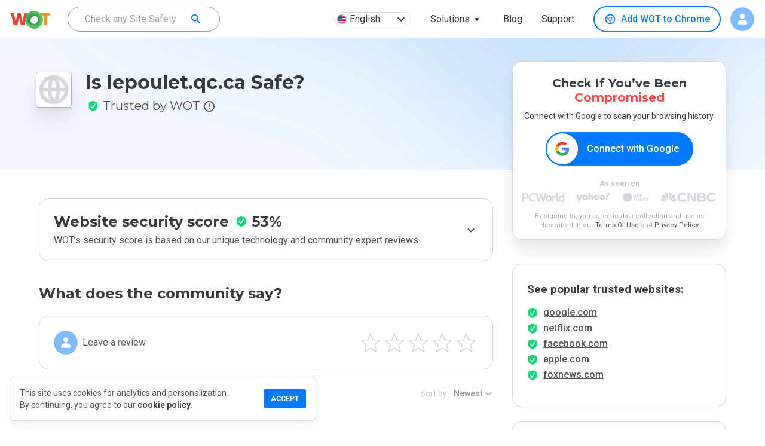

--- FILE ---
content_type: text/html; charset=utf-8
request_url: https://www.google.com/recaptcha/api2/anchor?ar=1&k=6Lcc1-krAAAAABhjg7Pe_RBytcJ83XMZ-RlIgf-i&co=aHR0cHM6Ly93d3cubXl3b3QuY29tOjQ0Mw..&hl=en&type=image&v=PoyoqOPhxBO7pBk68S4YbpHZ&theme=light&size=normal&badge=bottomright&anchor-ms=20000&execute-ms=30000&cb=7x1kwos61lum
body_size: 49481
content:
<!DOCTYPE HTML><html dir="ltr" lang="en"><head><meta http-equiv="Content-Type" content="text/html; charset=UTF-8">
<meta http-equiv="X-UA-Compatible" content="IE=edge">
<title>reCAPTCHA</title>
<style type="text/css">
/* cyrillic-ext */
@font-face {
  font-family: 'Roboto';
  font-style: normal;
  font-weight: 400;
  font-stretch: 100%;
  src: url(//fonts.gstatic.com/s/roboto/v48/KFO7CnqEu92Fr1ME7kSn66aGLdTylUAMa3GUBHMdazTgWw.woff2) format('woff2');
  unicode-range: U+0460-052F, U+1C80-1C8A, U+20B4, U+2DE0-2DFF, U+A640-A69F, U+FE2E-FE2F;
}
/* cyrillic */
@font-face {
  font-family: 'Roboto';
  font-style: normal;
  font-weight: 400;
  font-stretch: 100%;
  src: url(//fonts.gstatic.com/s/roboto/v48/KFO7CnqEu92Fr1ME7kSn66aGLdTylUAMa3iUBHMdazTgWw.woff2) format('woff2');
  unicode-range: U+0301, U+0400-045F, U+0490-0491, U+04B0-04B1, U+2116;
}
/* greek-ext */
@font-face {
  font-family: 'Roboto';
  font-style: normal;
  font-weight: 400;
  font-stretch: 100%;
  src: url(//fonts.gstatic.com/s/roboto/v48/KFO7CnqEu92Fr1ME7kSn66aGLdTylUAMa3CUBHMdazTgWw.woff2) format('woff2');
  unicode-range: U+1F00-1FFF;
}
/* greek */
@font-face {
  font-family: 'Roboto';
  font-style: normal;
  font-weight: 400;
  font-stretch: 100%;
  src: url(//fonts.gstatic.com/s/roboto/v48/KFO7CnqEu92Fr1ME7kSn66aGLdTylUAMa3-UBHMdazTgWw.woff2) format('woff2');
  unicode-range: U+0370-0377, U+037A-037F, U+0384-038A, U+038C, U+038E-03A1, U+03A3-03FF;
}
/* math */
@font-face {
  font-family: 'Roboto';
  font-style: normal;
  font-weight: 400;
  font-stretch: 100%;
  src: url(//fonts.gstatic.com/s/roboto/v48/KFO7CnqEu92Fr1ME7kSn66aGLdTylUAMawCUBHMdazTgWw.woff2) format('woff2');
  unicode-range: U+0302-0303, U+0305, U+0307-0308, U+0310, U+0312, U+0315, U+031A, U+0326-0327, U+032C, U+032F-0330, U+0332-0333, U+0338, U+033A, U+0346, U+034D, U+0391-03A1, U+03A3-03A9, U+03B1-03C9, U+03D1, U+03D5-03D6, U+03F0-03F1, U+03F4-03F5, U+2016-2017, U+2034-2038, U+203C, U+2040, U+2043, U+2047, U+2050, U+2057, U+205F, U+2070-2071, U+2074-208E, U+2090-209C, U+20D0-20DC, U+20E1, U+20E5-20EF, U+2100-2112, U+2114-2115, U+2117-2121, U+2123-214F, U+2190, U+2192, U+2194-21AE, U+21B0-21E5, U+21F1-21F2, U+21F4-2211, U+2213-2214, U+2216-22FF, U+2308-230B, U+2310, U+2319, U+231C-2321, U+2336-237A, U+237C, U+2395, U+239B-23B7, U+23D0, U+23DC-23E1, U+2474-2475, U+25AF, U+25B3, U+25B7, U+25BD, U+25C1, U+25CA, U+25CC, U+25FB, U+266D-266F, U+27C0-27FF, U+2900-2AFF, U+2B0E-2B11, U+2B30-2B4C, U+2BFE, U+3030, U+FF5B, U+FF5D, U+1D400-1D7FF, U+1EE00-1EEFF;
}
/* symbols */
@font-face {
  font-family: 'Roboto';
  font-style: normal;
  font-weight: 400;
  font-stretch: 100%;
  src: url(//fonts.gstatic.com/s/roboto/v48/KFO7CnqEu92Fr1ME7kSn66aGLdTylUAMaxKUBHMdazTgWw.woff2) format('woff2');
  unicode-range: U+0001-000C, U+000E-001F, U+007F-009F, U+20DD-20E0, U+20E2-20E4, U+2150-218F, U+2190, U+2192, U+2194-2199, U+21AF, U+21E6-21F0, U+21F3, U+2218-2219, U+2299, U+22C4-22C6, U+2300-243F, U+2440-244A, U+2460-24FF, U+25A0-27BF, U+2800-28FF, U+2921-2922, U+2981, U+29BF, U+29EB, U+2B00-2BFF, U+4DC0-4DFF, U+FFF9-FFFB, U+10140-1018E, U+10190-1019C, U+101A0, U+101D0-101FD, U+102E0-102FB, U+10E60-10E7E, U+1D2C0-1D2D3, U+1D2E0-1D37F, U+1F000-1F0FF, U+1F100-1F1AD, U+1F1E6-1F1FF, U+1F30D-1F30F, U+1F315, U+1F31C, U+1F31E, U+1F320-1F32C, U+1F336, U+1F378, U+1F37D, U+1F382, U+1F393-1F39F, U+1F3A7-1F3A8, U+1F3AC-1F3AF, U+1F3C2, U+1F3C4-1F3C6, U+1F3CA-1F3CE, U+1F3D4-1F3E0, U+1F3ED, U+1F3F1-1F3F3, U+1F3F5-1F3F7, U+1F408, U+1F415, U+1F41F, U+1F426, U+1F43F, U+1F441-1F442, U+1F444, U+1F446-1F449, U+1F44C-1F44E, U+1F453, U+1F46A, U+1F47D, U+1F4A3, U+1F4B0, U+1F4B3, U+1F4B9, U+1F4BB, U+1F4BF, U+1F4C8-1F4CB, U+1F4D6, U+1F4DA, U+1F4DF, U+1F4E3-1F4E6, U+1F4EA-1F4ED, U+1F4F7, U+1F4F9-1F4FB, U+1F4FD-1F4FE, U+1F503, U+1F507-1F50B, U+1F50D, U+1F512-1F513, U+1F53E-1F54A, U+1F54F-1F5FA, U+1F610, U+1F650-1F67F, U+1F687, U+1F68D, U+1F691, U+1F694, U+1F698, U+1F6AD, U+1F6B2, U+1F6B9-1F6BA, U+1F6BC, U+1F6C6-1F6CF, U+1F6D3-1F6D7, U+1F6E0-1F6EA, U+1F6F0-1F6F3, U+1F6F7-1F6FC, U+1F700-1F7FF, U+1F800-1F80B, U+1F810-1F847, U+1F850-1F859, U+1F860-1F887, U+1F890-1F8AD, U+1F8B0-1F8BB, U+1F8C0-1F8C1, U+1F900-1F90B, U+1F93B, U+1F946, U+1F984, U+1F996, U+1F9E9, U+1FA00-1FA6F, U+1FA70-1FA7C, U+1FA80-1FA89, U+1FA8F-1FAC6, U+1FACE-1FADC, U+1FADF-1FAE9, U+1FAF0-1FAF8, U+1FB00-1FBFF;
}
/* vietnamese */
@font-face {
  font-family: 'Roboto';
  font-style: normal;
  font-weight: 400;
  font-stretch: 100%;
  src: url(//fonts.gstatic.com/s/roboto/v48/KFO7CnqEu92Fr1ME7kSn66aGLdTylUAMa3OUBHMdazTgWw.woff2) format('woff2');
  unicode-range: U+0102-0103, U+0110-0111, U+0128-0129, U+0168-0169, U+01A0-01A1, U+01AF-01B0, U+0300-0301, U+0303-0304, U+0308-0309, U+0323, U+0329, U+1EA0-1EF9, U+20AB;
}
/* latin-ext */
@font-face {
  font-family: 'Roboto';
  font-style: normal;
  font-weight: 400;
  font-stretch: 100%;
  src: url(//fonts.gstatic.com/s/roboto/v48/KFO7CnqEu92Fr1ME7kSn66aGLdTylUAMa3KUBHMdazTgWw.woff2) format('woff2');
  unicode-range: U+0100-02BA, U+02BD-02C5, U+02C7-02CC, U+02CE-02D7, U+02DD-02FF, U+0304, U+0308, U+0329, U+1D00-1DBF, U+1E00-1E9F, U+1EF2-1EFF, U+2020, U+20A0-20AB, U+20AD-20C0, U+2113, U+2C60-2C7F, U+A720-A7FF;
}
/* latin */
@font-face {
  font-family: 'Roboto';
  font-style: normal;
  font-weight: 400;
  font-stretch: 100%;
  src: url(//fonts.gstatic.com/s/roboto/v48/KFO7CnqEu92Fr1ME7kSn66aGLdTylUAMa3yUBHMdazQ.woff2) format('woff2');
  unicode-range: U+0000-00FF, U+0131, U+0152-0153, U+02BB-02BC, U+02C6, U+02DA, U+02DC, U+0304, U+0308, U+0329, U+2000-206F, U+20AC, U+2122, U+2191, U+2193, U+2212, U+2215, U+FEFF, U+FFFD;
}
/* cyrillic-ext */
@font-face {
  font-family: 'Roboto';
  font-style: normal;
  font-weight: 500;
  font-stretch: 100%;
  src: url(//fonts.gstatic.com/s/roboto/v48/KFO7CnqEu92Fr1ME7kSn66aGLdTylUAMa3GUBHMdazTgWw.woff2) format('woff2');
  unicode-range: U+0460-052F, U+1C80-1C8A, U+20B4, U+2DE0-2DFF, U+A640-A69F, U+FE2E-FE2F;
}
/* cyrillic */
@font-face {
  font-family: 'Roboto';
  font-style: normal;
  font-weight: 500;
  font-stretch: 100%;
  src: url(//fonts.gstatic.com/s/roboto/v48/KFO7CnqEu92Fr1ME7kSn66aGLdTylUAMa3iUBHMdazTgWw.woff2) format('woff2');
  unicode-range: U+0301, U+0400-045F, U+0490-0491, U+04B0-04B1, U+2116;
}
/* greek-ext */
@font-face {
  font-family: 'Roboto';
  font-style: normal;
  font-weight: 500;
  font-stretch: 100%;
  src: url(//fonts.gstatic.com/s/roboto/v48/KFO7CnqEu92Fr1ME7kSn66aGLdTylUAMa3CUBHMdazTgWw.woff2) format('woff2');
  unicode-range: U+1F00-1FFF;
}
/* greek */
@font-face {
  font-family: 'Roboto';
  font-style: normal;
  font-weight: 500;
  font-stretch: 100%;
  src: url(//fonts.gstatic.com/s/roboto/v48/KFO7CnqEu92Fr1ME7kSn66aGLdTylUAMa3-UBHMdazTgWw.woff2) format('woff2');
  unicode-range: U+0370-0377, U+037A-037F, U+0384-038A, U+038C, U+038E-03A1, U+03A3-03FF;
}
/* math */
@font-face {
  font-family: 'Roboto';
  font-style: normal;
  font-weight: 500;
  font-stretch: 100%;
  src: url(//fonts.gstatic.com/s/roboto/v48/KFO7CnqEu92Fr1ME7kSn66aGLdTylUAMawCUBHMdazTgWw.woff2) format('woff2');
  unicode-range: U+0302-0303, U+0305, U+0307-0308, U+0310, U+0312, U+0315, U+031A, U+0326-0327, U+032C, U+032F-0330, U+0332-0333, U+0338, U+033A, U+0346, U+034D, U+0391-03A1, U+03A3-03A9, U+03B1-03C9, U+03D1, U+03D5-03D6, U+03F0-03F1, U+03F4-03F5, U+2016-2017, U+2034-2038, U+203C, U+2040, U+2043, U+2047, U+2050, U+2057, U+205F, U+2070-2071, U+2074-208E, U+2090-209C, U+20D0-20DC, U+20E1, U+20E5-20EF, U+2100-2112, U+2114-2115, U+2117-2121, U+2123-214F, U+2190, U+2192, U+2194-21AE, U+21B0-21E5, U+21F1-21F2, U+21F4-2211, U+2213-2214, U+2216-22FF, U+2308-230B, U+2310, U+2319, U+231C-2321, U+2336-237A, U+237C, U+2395, U+239B-23B7, U+23D0, U+23DC-23E1, U+2474-2475, U+25AF, U+25B3, U+25B7, U+25BD, U+25C1, U+25CA, U+25CC, U+25FB, U+266D-266F, U+27C0-27FF, U+2900-2AFF, U+2B0E-2B11, U+2B30-2B4C, U+2BFE, U+3030, U+FF5B, U+FF5D, U+1D400-1D7FF, U+1EE00-1EEFF;
}
/* symbols */
@font-face {
  font-family: 'Roboto';
  font-style: normal;
  font-weight: 500;
  font-stretch: 100%;
  src: url(//fonts.gstatic.com/s/roboto/v48/KFO7CnqEu92Fr1ME7kSn66aGLdTylUAMaxKUBHMdazTgWw.woff2) format('woff2');
  unicode-range: U+0001-000C, U+000E-001F, U+007F-009F, U+20DD-20E0, U+20E2-20E4, U+2150-218F, U+2190, U+2192, U+2194-2199, U+21AF, U+21E6-21F0, U+21F3, U+2218-2219, U+2299, U+22C4-22C6, U+2300-243F, U+2440-244A, U+2460-24FF, U+25A0-27BF, U+2800-28FF, U+2921-2922, U+2981, U+29BF, U+29EB, U+2B00-2BFF, U+4DC0-4DFF, U+FFF9-FFFB, U+10140-1018E, U+10190-1019C, U+101A0, U+101D0-101FD, U+102E0-102FB, U+10E60-10E7E, U+1D2C0-1D2D3, U+1D2E0-1D37F, U+1F000-1F0FF, U+1F100-1F1AD, U+1F1E6-1F1FF, U+1F30D-1F30F, U+1F315, U+1F31C, U+1F31E, U+1F320-1F32C, U+1F336, U+1F378, U+1F37D, U+1F382, U+1F393-1F39F, U+1F3A7-1F3A8, U+1F3AC-1F3AF, U+1F3C2, U+1F3C4-1F3C6, U+1F3CA-1F3CE, U+1F3D4-1F3E0, U+1F3ED, U+1F3F1-1F3F3, U+1F3F5-1F3F7, U+1F408, U+1F415, U+1F41F, U+1F426, U+1F43F, U+1F441-1F442, U+1F444, U+1F446-1F449, U+1F44C-1F44E, U+1F453, U+1F46A, U+1F47D, U+1F4A3, U+1F4B0, U+1F4B3, U+1F4B9, U+1F4BB, U+1F4BF, U+1F4C8-1F4CB, U+1F4D6, U+1F4DA, U+1F4DF, U+1F4E3-1F4E6, U+1F4EA-1F4ED, U+1F4F7, U+1F4F9-1F4FB, U+1F4FD-1F4FE, U+1F503, U+1F507-1F50B, U+1F50D, U+1F512-1F513, U+1F53E-1F54A, U+1F54F-1F5FA, U+1F610, U+1F650-1F67F, U+1F687, U+1F68D, U+1F691, U+1F694, U+1F698, U+1F6AD, U+1F6B2, U+1F6B9-1F6BA, U+1F6BC, U+1F6C6-1F6CF, U+1F6D3-1F6D7, U+1F6E0-1F6EA, U+1F6F0-1F6F3, U+1F6F7-1F6FC, U+1F700-1F7FF, U+1F800-1F80B, U+1F810-1F847, U+1F850-1F859, U+1F860-1F887, U+1F890-1F8AD, U+1F8B0-1F8BB, U+1F8C0-1F8C1, U+1F900-1F90B, U+1F93B, U+1F946, U+1F984, U+1F996, U+1F9E9, U+1FA00-1FA6F, U+1FA70-1FA7C, U+1FA80-1FA89, U+1FA8F-1FAC6, U+1FACE-1FADC, U+1FADF-1FAE9, U+1FAF0-1FAF8, U+1FB00-1FBFF;
}
/* vietnamese */
@font-face {
  font-family: 'Roboto';
  font-style: normal;
  font-weight: 500;
  font-stretch: 100%;
  src: url(//fonts.gstatic.com/s/roboto/v48/KFO7CnqEu92Fr1ME7kSn66aGLdTylUAMa3OUBHMdazTgWw.woff2) format('woff2');
  unicode-range: U+0102-0103, U+0110-0111, U+0128-0129, U+0168-0169, U+01A0-01A1, U+01AF-01B0, U+0300-0301, U+0303-0304, U+0308-0309, U+0323, U+0329, U+1EA0-1EF9, U+20AB;
}
/* latin-ext */
@font-face {
  font-family: 'Roboto';
  font-style: normal;
  font-weight: 500;
  font-stretch: 100%;
  src: url(//fonts.gstatic.com/s/roboto/v48/KFO7CnqEu92Fr1ME7kSn66aGLdTylUAMa3KUBHMdazTgWw.woff2) format('woff2');
  unicode-range: U+0100-02BA, U+02BD-02C5, U+02C7-02CC, U+02CE-02D7, U+02DD-02FF, U+0304, U+0308, U+0329, U+1D00-1DBF, U+1E00-1E9F, U+1EF2-1EFF, U+2020, U+20A0-20AB, U+20AD-20C0, U+2113, U+2C60-2C7F, U+A720-A7FF;
}
/* latin */
@font-face {
  font-family: 'Roboto';
  font-style: normal;
  font-weight: 500;
  font-stretch: 100%;
  src: url(//fonts.gstatic.com/s/roboto/v48/KFO7CnqEu92Fr1ME7kSn66aGLdTylUAMa3yUBHMdazQ.woff2) format('woff2');
  unicode-range: U+0000-00FF, U+0131, U+0152-0153, U+02BB-02BC, U+02C6, U+02DA, U+02DC, U+0304, U+0308, U+0329, U+2000-206F, U+20AC, U+2122, U+2191, U+2193, U+2212, U+2215, U+FEFF, U+FFFD;
}
/* cyrillic-ext */
@font-face {
  font-family: 'Roboto';
  font-style: normal;
  font-weight: 900;
  font-stretch: 100%;
  src: url(//fonts.gstatic.com/s/roboto/v48/KFO7CnqEu92Fr1ME7kSn66aGLdTylUAMa3GUBHMdazTgWw.woff2) format('woff2');
  unicode-range: U+0460-052F, U+1C80-1C8A, U+20B4, U+2DE0-2DFF, U+A640-A69F, U+FE2E-FE2F;
}
/* cyrillic */
@font-face {
  font-family: 'Roboto';
  font-style: normal;
  font-weight: 900;
  font-stretch: 100%;
  src: url(//fonts.gstatic.com/s/roboto/v48/KFO7CnqEu92Fr1ME7kSn66aGLdTylUAMa3iUBHMdazTgWw.woff2) format('woff2');
  unicode-range: U+0301, U+0400-045F, U+0490-0491, U+04B0-04B1, U+2116;
}
/* greek-ext */
@font-face {
  font-family: 'Roboto';
  font-style: normal;
  font-weight: 900;
  font-stretch: 100%;
  src: url(//fonts.gstatic.com/s/roboto/v48/KFO7CnqEu92Fr1ME7kSn66aGLdTylUAMa3CUBHMdazTgWw.woff2) format('woff2');
  unicode-range: U+1F00-1FFF;
}
/* greek */
@font-face {
  font-family: 'Roboto';
  font-style: normal;
  font-weight: 900;
  font-stretch: 100%;
  src: url(//fonts.gstatic.com/s/roboto/v48/KFO7CnqEu92Fr1ME7kSn66aGLdTylUAMa3-UBHMdazTgWw.woff2) format('woff2');
  unicode-range: U+0370-0377, U+037A-037F, U+0384-038A, U+038C, U+038E-03A1, U+03A3-03FF;
}
/* math */
@font-face {
  font-family: 'Roboto';
  font-style: normal;
  font-weight: 900;
  font-stretch: 100%;
  src: url(//fonts.gstatic.com/s/roboto/v48/KFO7CnqEu92Fr1ME7kSn66aGLdTylUAMawCUBHMdazTgWw.woff2) format('woff2');
  unicode-range: U+0302-0303, U+0305, U+0307-0308, U+0310, U+0312, U+0315, U+031A, U+0326-0327, U+032C, U+032F-0330, U+0332-0333, U+0338, U+033A, U+0346, U+034D, U+0391-03A1, U+03A3-03A9, U+03B1-03C9, U+03D1, U+03D5-03D6, U+03F0-03F1, U+03F4-03F5, U+2016-2017, U+2034-2038, U+203C, U+2040, U+2043, U+2047, U+2050, U+2057, U+205F, U+2070-2071, U+2074-208E, U+2090-209C, U+20D0-20DC, U+20E1, U+20E5-20EF, U+2100-2112, U+2114-2115, U+2117-2121, U+2123-214F, U+2190, U+2192, U+2194-21AE, U+21B0-21E5, U+21F1-21F2, U+21F4-2211, U+2213-2214, U+2216-22FF, U+2308-230B, U+2310, U+2319, U+231C-2321, U+2336-237A, U+237C, U+2395, U+239B-23B7, U+23D0, U+23DC-23E1, U+2474-2475, U+25AF, U+25B3, U+25B7, U+25BD, U+25C1, U+25CA, U+25CC, U+25FB, U+266D-266F, U+27C0-27FF, U+2900-2AFF, U+2B0E-2B11, U+2B30-2B4C, U+2BFE, U+3030, U+FF5B, U+FF5D, U+1D400-1D7FF, U+1EE00-1EEFF;
}
/* symbols */
@font-face {
  font-family: 'Roboto';
  font-style: normal;
  font-weight: 900;
  font-stretch: 100%;
  src: url(//fonts.gstatic.com/s/roboto/v48/KFO7CnqEu92Fr1ME7kSn66aGLdTylUAMaxKUBHMdazTgWw.woff2) format('woff2');
  unicode-range: U+0001-000C, U+000E-001F, U+007F-009F, U+20DD-20E0, U+20E2-20E4, U+2150-218F, U+2190, U+2192, U+2194-2199, U+21AF, U+21E6-21F0, U+21F3, U+2218-2219, U+2299, U+22C4-22C6, U+2300-243F, U+2440-244A, U+2460-24FF, U+25A0-27BF, U+2800-28FF, U+2921-2922, U+2981, U+29BF, U+29EB, U+2B00-2BFF, U+4DC0-4DFF, U+FFF9-FFFB, U+10140-1018E, U+10190-1019C, U+101A0, U+101D0-101FD, U+102E0-102FB, U+10E60-10E7E, U+1D2C0-1D2D3, U+1D2E0-1D37F, U+1F000-1F0FF, U+1F100-1F1AD, U+1F1E6-1F1FF, U+1F30D-1F30F, U+1F315, U+1F31C, U+1F31E, U+1F320-1F32C, U+1F336, U+1F378, U+1F37D, U+1F382, U+1F393-1F39F, U+1F3A7-1F3A8, U+1F3AC-1F3AF, U+1F3C2, U+1F3C4-1F3C6, U+1F3CA-1F3CE, U+1F3D4-1F3E0, U+1F3ED, U+1F3F1-1F3F3, U+1F3F5-1F3F7, U+1F408, U+1F415, U+1F41F, U+1F426, U+1F43F, U+1F441-1F442, U+1F444, U+1F446-1F449, U+1F44C-1F44E, U+1F453, U+1F46A, U+1F47D, U+1F4A3, U+1F4B0, U+1F4B3, U+1F4B9, U+1F4BB, U+1F4BF, U+1F4C8-1F4CB, U+1F4D6, U+1F4DA, U+1F4DF, U+1F4E3-1F4E6, U+1F4EA-1F4ED, U+1F4F7, U+1F4F9-1F4FB, U+1F4FD-1F4FE, U+1F503, U+1F507-1F50B, U+1F50D, U+1F512-1F513, U+1F53E-1F54A, U+1F54F-1F5FA, U+1F610, U+1F650-1F67F, U+1F687, U+1F68D, U+1F691, U+1F694, U+1F698, U+1F6AD, U+1F6B2, U+1F6B9-1F6BA, U+1F6BC, U+1F6C6-1F6CF, U+1F6D3-1F6D7, U+1F6E0-1F6EA, U+1F6F0-1F6F3, U+1F6F7-1F6FC, U+1F700-1F7FF, U+1F800-1F80B, U+1F810-1F847, U+1F850-1F859, U+1F860-1F887, U+1F890-1F8AD, U+1F8B0-1F8BB, U+1F8C0-1F8C1, U+1F900-1F90B, U+1F93B, U+1F946, U+1F984, U+1F996, U+1F9E9, U+1FA00-1FA6F, U+1FA70-1FA7C, U+1FA80-1FA89, U+1FA8F-1FAC6, U+1FACE-1FADC, U+1FADF-1FAE9, U+1FAF0-1FAF8, U+1FB00-1FBFF;
}
/* vietnamese */
@font-face {
  font-family: 'Roboto';
  font-style: normal;
  font-weight: 900;
  font-stretch: 100%;
  src: url(//fonts.gstatic.com/s/roboto/v48/KFO7CnqEu92Fr1ME7kSn66aGLdTylUAMa3OUBHMdazTgWw.woff2) format('woff2');
  unicode-range: U+0102-0103, U+0110-0111, U+0128-0129, U+0168-0169, U+01A0-01A1, U+01AF-01B0, U+0300-0301, U+0303-0304, U+0308-0309, U+0323, U+0329, U+1EA0-1EF9, U+20AB;
}
/* latin-ext */
@font-face {
  font-family: 'Roboto';
  font-style: normal;
  font-weight: 900;
  font-stretch: 100%;
  src: url(//fonts.gstatic.com/s/roboto/v48/KFO7CnqEu92Fr1ME7kSn66aGLdTylUAMa3KUBHMdazTgWw.woff2) format('woff2');
  unicode-range: U+0100-02BA, U+02BD-02C5, U+02C7-02CC, U+02CE-02D7, U+02DD-02FF, U+0304, U+0308, U+0329, U+1D00-1DBF, U+1E00-1E9F, U+1EF2-1EFF, U+2020, U+20A0-20AB, U+20AD-20C0, U+2113, U+2C60-2C7F, U+A720-A7FF;
}
/* latin */
@font-face {
  font-family: 'Roboto';
  font-style: normal;
  font-weight: 900;
  font-stretch: 100%;
  src: url(//fonts.gstatic.com/s/roboto/v48/KFO7CnqEu92Fr1ME7kSn66aGLdTylUAMa3yUBHMdazQ.woff2) format('woff2');
  unicode-range: U+0000-00FF, U+0131, U+0152-0153, U+02BB-02BC, U+02C6, U+02DA, U+02DC, U+0304, U+0308, U+0329, U+2000-206F, U+20AC, U+2122, U+2191, U+2193, U+2212, U+2215, U+FEFF, U+FFFD;
}

</style>
<link rel="stylesheet" type="text/css" href="https://www.gstatic.com/recaptcha/releases/PoyoqOPhxBO7pBk68S4YbpHZ/styles__ltr.css">
<script nonce="lRBHz-C9x7_Q9QLaIeLNEA" type="text/javascript">window['__recaptcha_api'] = 'https://www.google.com/recaptcha/api2/';</script>
<script type="text/javascript" src="https://www.gstatic.com/recaptcha/releases/PoyoqOPhxBO7pBk68S4YbpHZ/recaptcha__en.js" nonce="lRBHz-C9x7_Q9QLaIeLNEA">
      
    </script></head>
<body><div id="rc-anchor-alert" class="rc-anchor-alert"></div>
<input type="hidden" id="recaptcha-token" value="[base64]">
<script type="text/javascript" nonce="lRBHz-C9x7_Q9QLaIeLNEA">
      recaptcha.anchor.Main.init("[\x22ainput\x22,[\x22bgdata\x22,\x22\x22,\[base64]/[base64]/MjU1Ong/[base64]/[base64]/[base64]/[base64]/[base64]/[base64]/[base64]/[base64]/[base64]/[base64]/[base64]/[base64]/[base64]/[base64]/[base64]\\u003d\x22,\[base64]\\u003d\\u003d\x22,\x22ScKfEsOSw7ckDcKSIMOzwq9VwrE3biReSFcoesKkwpPDmxfCgWIwLGXDp8KPwpvDiMOzwr7DucKcMS0Aw48hCcO5IlnDj8Kvw7tSw43CncOnEMOBwrXCumYRwrPCqcOxw6lDJgxlwqnDm8Kidz1zXGTDnsOcwo7DgxxvLcK/wo7DjcO4wrjCj8KuLwjDhXbDrsOTGsOIw7hsfks6YTzDtVpxwrzDv2pwecOtwozCicOzUDsRwqcMwp/DtR/DtncJwqs9XsOIIjthw4DDrV7CjRN/[base64]/[base64]/CnCzCj8OYwr7Do8OXQXpswrPDh8KpYXHClMOjw7ltw4FSdcKbP8OMK8KlwqFOT8Oew4how5HDpX9NAjpAEcOvw79+LsOaYxI8O3olTMKhUMOtwrESw4QmwpNbX8OGKMKAAsOWS0/Cgy1Zw4ZMw7/CrMKeQS5XeMKCwpQoJXjDgm7Cqi3DjyBOIS7CrCk9b8KiJ8KXQ0vClsK0wp/[base64]/[base64]/DmjEpw6dswplZwpllfD5iP8K7djF7w6lBQzTChMK0I1DCgMOhZMKQbMO/[base64]/Ct1/Dp8KywqjDscKjSSFkLMOSwr1XbRUhwp7DujoMTMKtw4/Cp8OxRUrDqxB8RhzCvi3DvcKlwqvCjAPCi8Kiw5TCs2/CqwXDrEAld8OrDj01EV7Dij5aaC4ZwrbCusKmP3dyKwTCrcOdw54EAC0FaQnCqMO6wqLDpsKyw5LCiwnDp8OJw4jCnUlewqjCgsOjwr3ChsKPUnHDqMK4woJjw4s4wp3DlsOZw7Jpw7VQKB5aNsOwGyPDgnjCgsKHccO8NMOmw6rDvMK/[base64]/[base64]/[base64]/DgMO1w7DCjsKFwos0w7ttEsKLPnbCvcKow4ZuwqvCnUrCrEMgw6vDpWZJUsK9w7LCs2N9woMbZcKPwoxyIgpmSzhsZcKcTWUtSsOZwrQMam1pwpxMwoLDucO5d8OOw7bCtCrDkMK5T8KQwqs+M8KLw5hKwr83V8O/R8OiSWLChmjDtVrCl8KTPMOTwrkEacK1w7EWcMOgMMOxQCTDksOKNz7CnCTDvMKeWyPCriBywogHwozCn8OyNALDosKJw7x/w77Cl0/DlRDCusKOKScWSsKUTMKywoLDuMOSWsOuKms0RnxPwrTCqzPDnsOjwrPDq8KiCsKpGlfCpTdEw6HCvcOJwq3CncK2XxTDgUJowozDtMKSw5lYIxrChnRxw49VwrvDsHs/PsOFYz7DtMKQwrZEdBMuMcKTwpIAw4rCiMORwokYwpzDhzMmw6BnZsOPccKqwp1rw47DmsK6wqrCuURhdiHDiFNxMMOrwqTCp0N+DMOEGcOvwpPChTQFF1rDscOmGCzCrWMXJ8OswpbDncKgTV/Dg17CtcK4EcOdPnzDsMOrbsOaw5zDnjpRwq3Dp8OMPcORP8OHwrrDoQdfWS3Dqi7CqUMxw7Zew4/CqcKqAMKvO8KdwoFoBEVdwpTCgMKkw5PClcOjwqIEMwVIGsKVc8OtwqFYagx/wrZUw7zDmsOnw4swwobDiwZuwo7CkEIUw4fDmsKXBmPCjMKqwpJWwqPDkxnCpkHDvcKZw6RiwpXCj2DDk8OTw5cMDMOrVXXDv8Kkw55AKcKTOMKnw59Lw6AkV8Obwolzw78TDA/DsQsSwr9zTzvCiQh6OQDCszPCnlcQwo0uw6HDpm9HdsO0esK/PT/CnsK1wq3Dh2Iiwo3DmcOIKsOzb8KmVl4IwoXDpsKjFcKXw5Imw6MfwofDrRvCiEQ7JnUpVsKuw5MpN8Ofw5TCpMKKw6UUSydvwpPDvQDChMKWZVV4KULCoXDDqycjf35dw5HDk2VWUsK2ZsKIeQLCt8OUwqnDuS3DhsKZKXLDpsO/woFCw5JNeWBvfhHDnsONDcOSaW9/OsOdw4MUwonDpAjCnHsbwrLCqcOKIcOHC3DDjSFrw4BCwpnDqsK0eF/CjFBgDcO/[base64]/DmSLCjkUow6cNTErChyxMRsOvw4p4wrjDhcOUShUHC8KRG8O8wp/DncKcw4/Co8OUDDvDksOhd8KHw5LDnDnCisKCA0J7woEywo7CusKAw4cNUMOveV3CkcOlw6/CqljDmcODd8OOw7FyKR5wHABzaT5ywpDDrcKaaXpow5PDixFEwrRqSsOrw6TDm8KFw63CnHgHLDQLLm5sF21Qw5nDuSIGIcKow4IBw5bCuEp1E8OlVMKwf8KWwr/CiMO9cklhfS3DskwtEMOzC27Chzw8wq3Dp8OBTMKjw7zDsDTCpcK5wrF/wqJKY8K3w5fDssOuw4VUw7XDncKRwqTDkxXCiT/CtWjCmMK2w5bDmUTCocOcwq3Dq8K/B2oYw5p4w51nRcKDdUjDpcKreyfDhsO3K3LCtzbDv8KXJMOqZFYnw43Ct0gWw6wBw7swwofCrSDDtMK2GsKtw6EzUxo7MMOKAcKJGHbCglJiw4E2ZHNBw6LCl8K/PVXCsEvDpMKtJ2/Cp8OAeBohG8Kcw5zDnwl/w4PDkMOYw4bCnXkQeMOPTDgbVyMJw7shdQZsWcKsw7JlM2w+C2LDs8KYw5rCocKIw6RWfTtkwqTCkCbCvjXDo8ObwoQTRsOnA1ZXw4AaHMKJwp0YNMOLw78Ew67Dj3zCgcKBOMO8TMKfN8ORTMK/[base64]/FcKDAMKzwrpMZcKMC2k/w47DvcObwphKw6/CnMKRIFTDoHXDs1ACecKbw6cvw7XCtmomQnQfbVQhwokHYm1+JcKvNQhBT3/[base64]/[base64]/[base64]/CuwB2wpvDssKYV8OVwosqK8KJwo7DpcOnw7PDhzjCv8KGw4BwTx/DhMKTYcKUH8K6VQtHZzBNBWrCmcKew7bChB/DpMK2wrE3WMOhw49rK8KoTcKCMcKgKHjDv2nDpMOtSDDDncKxEhUhEMKPdRBBD8KsQADDocK3wpYfw5LCksKzwpozwq1/wrbDqmbCkUvCqMKAHMKjChPDlsK/[base64]/Cs8Omw6N5w5Z2ElZUcwVqA8KQw6Qdw5IWw6/Dnx5rw680w7JnwpwjwrvCisK6LsKbG25mAcKhwoRdHsO6w7fDlcKow55AJsOuw59wFnBzfcOGUmfChsKyw7drw7QKwofDnsK0G8KqSwbDvMK8woV/BMOMdX1DC8KTXQUzPFBxfcK2aBbCvCrCmkNbK1jCo0Qbwp5fwrYJw7rCsMOywq/Cj8OgTsKJMWPDnwHDrgEEHcKYdMKLYC4Mw4LCuyh+W8K+w5IjwpwYwo9PwpIgw7vDm8OvUMKvXcOQREA/wpZKw6k5wqvDi1kbL3vDqERWP0xaw7RlPk4Xwoh5ciPDm8KrKC89OUIMw7zCs1hmbMK/w5Mkw7HCmsOUGSxHw47Dujlewr8aQ0jChm5xMcONw7hzw6XCvsOmD8O8Vw3DnXVGwpvCmcKpQ11Vw6nCmEgqwpfCmkDDmsONwqUXAMOSwqZsfMOEFDvDlWx2wqNGw58/wo/CkGnDlMKRFQjDnCjDi13DnjnDm1N/woo4XAjCgGzCunRVK8KPw4rDpcKAChrDv0tlw5/DpsONwrd6ESPDqcK2bsKLLMOKwotKHQzCmcKOchLDhsKxBBFrHMOvw5XCqD7CucKrw4nCugnCgEMAw73CnMK2ZsKHw6HCvMO8wqrCi03ClVEeN8ORP1/ColjDnUYBDcK5LzYNw61pNTRXe8OcwrvCuMO+UcKHw5vDsXgbwq8+wozCqxXDr8OuwodswpPDuRbCkDrDsEpaQsOMGUnCkQjCgRHCssOrw6g2w5LCkMOGKDrDtThBw49dVcKcTE/DpC89XmTDjsKiYFxCwq9Jw5RlwooEwopyYsKFBMOfw4tDwosgVsKec8OGwrEWw7/DvHREwoJMw47DlsK6w6HCmA5kw4jDucK5IsKEw4bClsOfw7Q2YCkuHsO3cMOjECEmwqY5D8OiwojDmzEkXyHCgsKZwqhxKMKGIXjDq8KpT05swosow4DDhhvDlU9GU0nCkcKkccOZwqgGZ1d4XyR9ecK6w4pFZcOIMsKbTQVEw7XDt8OfwqgdOG/[base64]/V8KeH8Olw5oDwrpewpZhw6/CoMKtDyDCrzzCnsK9UsKMw64Cw4jCq8Obw6jCgAvCm1/DpBwxL8K3wr87wphNw7RzfsKHd8K5wojDg8OfcxDCi33DucOpwqTCjl/[base64]/[base64]/NDcNaHwGE8KCw6PDuMKuwpDChMOyw5REwoc2N2IjUx/CuhxTw7oEJsO0w47CpyzDmsKbXhTCnMKpwrbCjsKrK8OLwrvDssOvw7HCp0HCiWZowobCnsOPw6UYw4Qzw5LCl8K+w74cfcKOMsO6acKBw5TDgENcGUgBw7HDvxcqwozDr8Oow4Z5IsO9w6xsw5LCqMKUwp5LwoYdLAUZCsKiw69cw750H0/DqcKJejwQwq9NVVfClMOHw4lmfsKewpHDrWo5wptdw6jCkVXDnWBlw4TDlBwoMHtvGmpPX8KDw7JWwqUpe8OWwo8zwp1sYwHCkMKIwoFHw7pUJsOtw5/DvB8KwrXDllfDnQV7IWhxw4YgXsK/LMK4w5Ulw5MsNMKjw5zComfCuB/CgsObw6PCv8OMXgrDgyzCgj5QwqkBw6BtMRENwoLDjsKvBXdZUsOnwrNxFDkIwpRVORnDr1hLdMOlwpMjwpVdKcOoLcK4DQQdw5LDgDUIFlQwdsOGwr8/asKRw5LCm2kkwqHClMOUw51Rw6pcwpDChMKfwojCnsOdSHPDtcKOw5RswpZxwpNVwqcKWsKRTcOMw4IEw4EAGhjCjn3CqcKQRsO4TSwGwq0lXMKqejrCjjklfcOhFMKLVMKAYMOrw4TDt8OEw7bDk8KdH8OVf8Okw7vCrB4ew6zDnjvDg8KqSQ/CqAwaKsOUQcODwpfCiwAgRcO3AMO1wpRFSsOVWyAeADvCjSYhwqDDj8KYw6xawqgXFGBBNy/CuHPDucK5w4AbWHcAw6jDpA7CskVBdlYCc8O2w4xNDAgrGcOAw6nDmsOxfsKOw4RQG2g8CcONw5sqJcKxw6rDrsKMB8O2NxdAwqnDhFvCjMOgLgTCncOAcE0jw6bDi13Du1/[base64]/wp3Du8OgOcO7VsOBw7nCmz09wqxaw7vDr8OcDcONGzrCssKEw4wSw4PDnsO7woLDsjw/wq7Dn8OEw5J0worCpgE3wr1KXMKQwqLCicK/[base64]/DtDXDmhzCoBJnKkMgWMKWw5TDg8KceXvDmMKQOMOFNcOJwrvDlTQnaApCwq3CmMOvwo9ZwrfCjVbCrlDDpkQ2wqvCk0/DhB/Co2ULw5MYB3JFwqLDphvCvsOxw77Cpy/DhMOkCsO3OsKUw7sEc08hw78rwp4nSA7DmHXCjl3DuirCtX/Dv8Okd8O1w51zw43DiUjDoMOhw65RworCvcOUIFEVBsOtAsOdwrslwoxJw54JNk3DiybDl8ONfQHCosO+Rm5Iw7wyRcK3w6t1w4NkZkIzw4bDmwjDvDPDpcKHE8O1HEDDsDRiRsKuw5TDjcOxwobDly5ODjbDv3LCsMO4w5HCig/CrT7DisKsViDDsk7DvUfDmRLDpWzDgMObwp82aMKDf1PDtFdcGhvCr8KZw4pAwpwre8OQwq0lwoDCscO4w5Ivw7LDqMKBw6/CqkjDtQoLw7vDj3DClgE7FkJTSS0dwp89HsOxwoF2w4pRwrLDlxPDkV1CLRNAw6zDlcKJOgQ7w5nDvMKOw57Cg8OmPjHDscK/TkjDpBrDsETCsMOCw4rCqiNYwpsRdz95N8KZCWvDrEYIWGvDjsK4w53DjMKgVzbDk8O9w6wyesK+w5bCp8K/w4fCn8K2bsOewpxXw6MKwobClMK1wrXDtcK7wrTDm8Kswr/CmltMJDDCqsO2acKDJWVpwqE4wpHDhsKTwoLDpw3CnsKRwqXDvQsIBUsWbHzCnUzDnsO0w6hOwq8jJsK9woXDgMOew69yw4Vdwp0/wo58w79WA8OTW8K9BcONe8Kkw7UND8OWCcOdwozDtQzCr8KKFmjCkMKzw6ljwoA9em8CDhnCmXQQwojChcO8IkYKwq7CnzPDnAk/V8KFcm91Wjs+KcKAKlYgHMO+IMKZfG3DgsOPR1nDmMKtwr5lY1fCn8O6wrLCj2nDtT7DvFh9wqTDv8KUCsKZe8K6cB7Ct8KOW8OZw7/CpD/[base64]/DhQYswpbCunnDhcOWDFJww7ldD8Ogw651CsOiT8KNecKkw7PCk8O/[base64]/DmTthw7xlHTYpdcOEDsKZwp8CJcK8WwMew6gzZ8Ohwp4jYMObwopXw4UQWwLDj8OtwqFZF8K3wqksGMOcHyLCrhTDuV7CvFjDnXDClXg4L8KmeMOOw7UrHwUwMsKywpnCtxYJTMKrw4hrB8KXMMOYwpANwpwiwqoNw4DDqU/[base64]/wobCu8OEQ8KZw7QuQsOoA8KmK8K/X05gayldcwHDhHtJwpQow7jDnUsuLMKmwojDhMKSA8KQw7wSNVMiasOpw5XCpEnDojDCu8OAX2F3w78dwrRhWsKYVBLCmcOgw43CnjDDpU9Ww5bDtmXDpT3CkTdkwp3DlsK/wogow7cRZ8KqOkbCu8KGTsO3w4/CtDUgwp/CvcKXDzBBXMKrGDs2aMONOHPDv8OIwobDqVsfaEkqw4XDncKawpVNw67DmHLCvHV4w67CiFRXwrooESM3Qm3CtcKdw6nDtcK+w5A5OAXCiTkNwpFBBMOWXsOkwr/DjRIxfGfCpnzDryoMw40qwr7DsCl2L1Vbb8OXw4x4wpchw7M3w7vDvjbCuAvCgcKNwr7DuAgDNsKSwpfDmSYJacODw67DkMKXw7nDikrCuEN2fcOJLMO4EMKlw5jDucKCIhtQwpTCj8OtWkA3c8K9GCvDsm5Yw5lFZVdATsODUB7Dg3/CmcOEGMO7ZBvDlVsPdsO2WsKmw5bCqmZOIsOVwoTChsK1wqbCjjpFw55eGsO+w6s0Ak/[base64]/Dr8KCU8OuajoywpcsOz7DghNkwpwYw5/DhcKOZULCn0fDpMKFaMKQMcOgwr0yBMKLfMKkKkXDrG0GJMKTwq7DjiRJwprDrcONbcK4SsOdMnBEw59hw6Nzw6okDywic1LDoDPDlsOzUTVfwonCmcOWwoLCokBKw6I/wqbDrjLDrWEFwq3Cp8KeOMONNsO2w5xqWMOqwooPwpXDscKYRkVEcMKrEcKtw6jDiVcQw64ew6rCnFTDhGpLWsKfw74kwpk/AEfDocO/U0TDsUtcYMOeCX/DoSPCs1DDsTBha8KvE8Ktw5PDmMK0w5DDocKydcObw6HCiBzDvGfDiAtKwrx6w4Zfwr9eGMKnwp/DvcO0GMKdwoXChxjDjsKuU8O4wpDCv8OQw7PCqMKZw4J+w44yw7tDWjTDgTHDlGsoSsKKUcKmTMKhw6fDkRtOw6hxTjTCl14rw5YdKCbDh8Kew4TDhcKSwpzDujMYwrrCt8OhPMOQw4pNw4Q3EcKTw4t0HcKXwq/[base64]/w4nCt8OHBD3CvcO6w6XDo0nDp8KhHWwWwrJowpkdaMO6wolbUUfCkBhlw7xfS8OgJGfCvjzCmmrCpHB/KMKTHsKMd8OYBMObZMORw5U9BnRvGQ3ClcOzIhrDrsKGw5XDnBLCmsKgw4tgQh/DgmjCohVYwq4+ZMKmaMOYwp9mf2IfdMOMwpliAMOvcBHDrz7Du18EEy4yRsKMwqY6V8K/wrpVwpdaw7zCj1N/w50MZjvDnMOfd8OQGV3DiRBRWXXDtGnDmMOsesO/ChIuY3TDvcOowq3Drj7CmToRwpLCsz3CosKlw6nDqcOrSMOdw4jDi8KFTRRqOMK9w4HDiR1Tw6rCuXXDrcK8dn/DqktuZ0oew77Cn2zCpsK4wpjDq0BwwrYmw5Fxw7c0bk3DoFjDm8K0w6/DrcKsBMKCZWIiTgXDh8KZOTLDiW0hwr3Cq24Rw54vMX5mRxNrwr/[base64]/Cgm/Cg2DDtCp6wrBCIcOuw5rDi8Ovw7lqTFnDpA54HgXDrsO8XMOBfg9bwogCc8O6KMO9wrbCtcOnECzDj8Kvw5TDsit+w6PCusOAF8OEbcOCHDXCrcO9ccOGRwoNw61OwrTClcOwJMOAO8OYwqXCq3zCnnQHw7vDryXDtSQ7wo/CpQ8IwqJUUGtDw7sPw4ZMAVjDkwTCucKjwrDCi2TCtcK/BMOWG1BBLMKFGMOSwpvCtmfClcKCZcKYCQzDgMKIwo/[base64]/DqEXDq8OTwqfCin7DlsOjfQvCuMKMwo0vYyfDjlnDgwvCpzHCiy53w7bDl3cGZn08FcKUFxFCaWLCkMORZF5WHcOkMMOTw7gZw4JkC8KeP1xpwpnCq8KTbE3Dl8KoPMKDwrJTwrgCXy1Ew5fCiRvDoD51w7ZHw7EmJsO3wrpBaC7CrsK0Y1I5w5/[base64]/w5JCCsK1wonCqCHDvhXDoHfDqBLDkibDgRnDnA0cTHnDmiYLY0pTKsKNazbDmsKJwp3DicK0wqVgw5AYw7HDq2nCpm1masKSZSQydhnCi8O8Ez/DrcOWwr3DuSpyCWDCusK9wpVNd8K7wr4GwoQiOMO0dhUkbMOuw7ttHHFjwqsSTMOswrcawqB7DMKsTS7DjMOvw4k0w6HCs8KTIsKcwqhOScK0b3/DmH/ClWjDm0d/w646QS9+EwbCnCA7M8O5wrRew5TCncO2wqzCnXAxLsOVWsODBGRmB8Oewp0UwrzCgyFWwqMywosYw4bCnAVcERR2QsKewp7Drj/CvMKewo/Cmx7Cq3nDn3QSwq3DrWRbwrPDrh4GbsOTBk8gLsKYWsKODyXDkcKIDMOqwr/Dj8KSFzthwoh6Szl+w7pbw4/DjcOiw5bDiinDu8K1w64LbcO3ZX7CqMOKW3h5wp3CvVbCo8K5O8KhBFtzITLDucObw6DDqUPCkR/[base64]/Yw/Co2zDggcfw4jCn0bDvMKxPGhyPcOqwqTDmgPCtAQ8ASPDj8OpwpUrwrxWI8KZw6TDkMKNwrDDmcKbwrrCp8KdfcOXwoXCtH7CksKJwqZUdcKsOwt/w7PCv8Obw67Crl7DqGJWw4fDmlA+w7Zew5TCjsOhKAnCncOFw4FcwpLChGg0VhrCkjHCrcKjw6rCo8KTPcKcw4FERsOpw63CicOKZBvCllPCr3cKwpvDgS/Cg8KLGxFjBl3Di8O2XcK5YirCtwLCg8K2wrclwqbCgQ3DnSxdwr7DrkHCkGzDmsOrcsOAwpHDkHNMImLCgDRCM8KJWcKXCAIjXjrDnm5AMwPChmQ5wr5Pw5DCr8O0OMKuwpbChcOaw4nCpVItcMKxRnHDtDBmw7TDmMOlaHUtXsKrwoAjw4YYAgDDqsKTa8O+UEDChx/DpcKDw54UP0kCDWNww6QDwoNuwoPCnsKgw6XCmjPCiS1rVMKOw6YsAiLCnMOJw5VpCHoewpwresKjfiTCnigWw7vDmCPCv1U7WisvRz/Dpit8wozDh8OEIBMiZsKfwrlWGsKIw67DilZnSWcYC8KQMcKwwpbCnsKUwpIfwqjDiibDuMOIw4gdw7gtw7cDf0bDjXwUw5bCmF/DjcKpf8Kawo1kwpPCqcODO8OhasO/w5x5dmzDoT5vFcOpSMOdRMO6woUgEzDChcOYfcOpw5HDtsOawooOFSRdw7zCucKuD8Ouwo0VR1nDkwPCjcOoZMOwBUMRw5nDpsKiw6luGMO9wrpgasObw69oDsKew6t/RsKnVTwXwrNkw5/DgsKpw5nCuMOpZ8O3wqzDnldhw5bDlG3Cm8K3IMKpJMODwohFE8K/H8KBw7QuQsOew73DucK8G3Uqw7RiIcOXwowDw7Erwq3DnTDCunHCgMKzwqXDn8KpwqLChyHDicKvw5zCmcOSRMOUdGkEKmxoaljDklwKw6vCu2TCpcO2dEsvV8KQdiTDpwPCsUnDmcOVOsKpeQfDoMKTPz/CjcKGNMKMSV/CjkjDoibDhTtdX8KYwoF7w6DCu8KXw4vCjVXCpUpZGh5ZckRyacKBJw5Xw4nDvsK6HQEkWcOtEhsbwqDDhsOcw6Zjw4LDriHDrybCk8OUBH/[base64]/[base64]/wpJ4wpVITcOeZTvDqnzCrcKrw7BPG13DisOjwrU/d8KAwpbDqcKgd8OMworCmygwwpXDl3QnI8O1wqfCqMOVP8KeI8OTw49ffMKDw4dGc8OjwqHDqRrCkcKbC3nCkcK3GsOQL8OAw5zDksOJbC7Di8K9wpjCpcO+VMKmw6/DgcO+w5B7wrhnFDMww5xZRHkxRWXDrn7DhcOqM8KWfcOUw7M3AsOrPsOOw4QEwoHCmcK+wrPDhVDDp8KieMKZbD1mXRnDs8OkL8OXw4XDtcK0wpVqw57CoAx+LBbCnyQydlQCFn8fw6wbEcO/wrFCDwDCqDHDu8Ofwp9xwoxvJMKnBE/CqSsxb8KsUDBcw4jCj8OrdcKYdydGw7lQJHXChcOvWRvDlRpPwq/CgMKjw4cjw5HDqMOEUcO1TEPDomfCsMOzw7XCr0odwoDDisOpwqfDlCoIwo1Ow7UJV8KjMsKIwprCpXJQw5UrwrzDnSoowp/CicKERXPDpsOWL8OaBhgPKmjCkTZ/[base64]/wrzCn8KjTwl/McKeJivCoEzDucOjFMKcMRnCuMOJw6DDiADCksKXQzEfw5h9axjCnVw/wrZ5JcKFwoBPB8OnfgbClmYaw74Pw4LDvk99wqhRP8OldFXCuzHCqVZ6DFUWwpdPwobDk2V5woRfw49gXg3CgMKWEsOrwr/[base64]/wqtYw7AqPQPCl8OlwovCnsKCwqFGL8KjwqbDnVDDusKjAxU8wpfDpWIrMsOfw49Cw5USV8KpZSYaYVI6w5B/wrnDuSUmw5DCl8KUVGDDnMK7woHDsMOFwqPCksK4wpZKwrsCw7rDgVRnw7bDp0o2wqfDj8KWwqtgw5zCtzULwo/CuG7Ct8KLwogsw6gIRsO0BXA+wpHDnw/Cgn/DrFPDkRTCoMK5AnJ0wo88w6nCqRrCpMO2w7oqwrA7JsO8wo/DgsOFwovDujZ3w5jDhMOvTxghwr3DrT1COhdBw7rCgGQtPFDDizjCrGXCrMOIwonDsTTDtmHDuMOHBldVw6bDi8KBwo7ChMOyO8K4wqoTWnzChGIWwoLDh2kCbcOOZcKLXizCq8OfGcKgWsKdwoAfw57CkWXDscKWW8KxPsOHwroDc8OVw4AGw4XDh8KbYDA/acKNw79bcsKbKVrDl8O1wrl5QMKGwprCiQbDslo6w6Q5w7QkMcKqL8K5JzPChlhYWMO/wqTClcKAwrDDtsKqw6PCnDDCpELDncKIwqnCuMOcw7rCn3PChsKdSsKSNWLDqcOUw7DDq8Opw5LDnMOAwq9NMMKKw6xEFCgvwqswwrsyB8K4w4/DlXfDkMO/[base64]/DvWZOwqLCnnDCpXFzw7M3T2zCjMOpwoYAwqbDtA1FKsKcCsKNDcOhaRBVDcKbVMOvw6JUdR3DpGfCk8OeZXB6OANqwq0TOMK8wqZjw53Dk2pGw6/[base64]/w5/CrMOEwonDt8OPZVJxLA9feGBDw6LDpWp/fsORw4MQwodlCcKWEMKjPMKWw7/Ds8KUFMO0wpzCtsK9w6AKw5Fnw6s4EsKiYSVmwrvDj8OIwqfCjMOHwovDjEXCom3DrcKRwr5HwpLCqMKdTcK/wr9AU8KZw5jCrAY0LsKkwr1ow5cDwp/DmsKDwqY9HsKLD8Ojw5/CiSTClDXDrHt5dRwAFzbCuMK3BcOoL2FREmzDqTE7LHsYw78bU0vDpAg6IRrCigJ0w44rwrhgZcOXYcORw5HDsMO2X8Kmw7Y8DjNHZMKRwr/Ds8OswqZww4cKw7rDlcKEHMOPwpsEQ8KGwqMCw7PCu8OXw5hDGsK4JMO+d8K7w71ew6luw6hVw7PCrBIVw63CqsK6w7FbIsKvLjnCi8K+egnCt3fCiMOJwp/[base64]/DUleYS57BMKcw7fDh0szwqMPMxDDjsKqeMOxOsKmQgtHwoXDixF8wrfCjxXDj8Oxw6kRRMOGwqY9S8KabsOVw6NVw5zCiMKhQwjCsMKtw5jDu8OlwqzCkcKqXhkbw5IudFXDrcOywpvCqcO1w4TCpsO0wpTCvGnDhhtDwr7Du8O/BTF/Wh7DowZ/[base64]/CpRgbJsKFwrloV8KINMOxSSlqQFlVw7XDgcKMZ1gwbsOBwqg5w5Q5w4kNOSx4HjILL8K4a8ORwr/[base64]/fnolZ0ZowpDChUUjC8KWa8KdKGYhY2ZscMOEwrPDn8OkesOVPwJVKUfCjhoTWmLCpcK6wo/Chx/Cq2fDtMOVwqrCrR/DiwbChcO8FcKrJ8KtwobCssK5CcKRYcO7w5jCnDDDnXrCnlkUw5XCkMOtHDdYwqLDhihyw6UIw4pswqJCLnApw7QFw4N0DnpGbxXDjVXDg8OQWGNswqkraQjClFwTdsKGIcOJw5rCqCrCvsKYworCr8O5ZcK3eh7DgSJLw4jDqnfDlcOiw4U/wq/Ds8KSFiTDi0kHwqLCtH1EVCPCscOsw5xewp7DkUV/f8KBwr9ww6zDs8K8w7jDnUckw7HCq8KWwoZ9wpdMIsODwqrCssK/PMOKEsKLwqHCucKhw7BSw4bDl8KpwoxzdcKaTMOTCcOnw43Cr0DCv8ORCgTDsGzCsHQzwqnCicKwEcO0w5YkwpYCYUEowqtAEMKbw44RI2oQwoIIwpfDk1/CjMKJSD9Bw4nCo2lzeMOywonDjMO2woLCvGDDpMKXaQxlwprCjmhbAMOcwrxswrPCpMOKw6lqw6h/wr3Cohd+bBHDisOkKgAXw4HCrMKzKzxcwpbCqCzCpDYYLjLCsGoxBxXDvk7CggpBLHLCnsO/wq7CnT/CjlAkAcOQw4wiW8OywrMOwoLCtsOSHFFfwqrDtkLDnCTDrGvDjAMibcKOE8OXwp15w5/DihctwrPDtMKAw4TDrQbCoRBFLRrChcOdw6sIO0sQDcKJw63DkjvDim0FVADCtsKowoPCisOdbMOKw6/CnQM9w4FhZHpwK0DCksK1dcK8w6QHw6LCiBnCgk7Dg3oLecKoRyoqLFAiTsOZd8KmwozCsyXCncKRw79AwpDDlzXDkcOSBMOiAsOOd31Bc1U4w7AsdFnCq8KrWnszw4rCsyJBR8OWfE/[base64]/Cs3Mxwo/Cr8KMwoEewqF/[base64]/[base64]/[base64]/DrMK0w55gViXDlRLCucOMw7Qlw5vDo8K5wovCg2HDusOQw6XDqsOvwqNLOzjCtWDDvwMFHkrDk0I7wo07w4rCg3TCiEfCsMKQwrfCoT0zwpPCvsKpwp0sRcO1woBrMUjDrUogXsONw7cFw6TDssO5wo/[base64]/wp7DugbDrMOFO1DDn8Okw5p5woY9wpkFw7vDgi5pY8KETcOdw6R/[base64]/DsMKawqshw4U7McKAEz9QXsKXwoQOe8Olc8O8wqTCg8O2w7DDphllNsKQacKTUB/CgVtMwocSwrEFWMKvwoHCgwTCin10RcKlVMKtwr8TTWsRCQ8Be8KhwqvDlgrDhcKowp3Coi9bKTY5HTF4w50vw5rDmVFZw5bDoBrCin3DpcObJsOUDcKWwqxxcALDvsKuNE7CgMOewprDsR/DrlsmwoLCiQEzwrLCvjLDhcOOw4RmwpHDiMOew45cwrAFwrwFw4stccKXO8OYPGrDsMK5MGsFfsK8w5Edw6zDiTvCtx5vw5HDsMOcwpBcKcO2BGrDtcO9F8OdBS/[base64]/DoU3DmMOiWRdaLcKswoHDnnzDtzfDs8KWwonCncOKw4hkw456J1TDtFLCgzLDvQLDvyLDmMOvZ8KWf8Ktw7DDkncOaHbCnsOuwp4uwrhAIBnDrAcvDFVGw41kRBtFw7B9wr/DlsOXw5RabsKhw7hmVkYMY1jDq8OfL8OtC8K+RQdBw7NTD8KrHUVPwpkFw4Auw6rDpMOBwoItdBrDhcKPw4nDtD5fH0pXYsKOMEXDhsKHw5BBesKYSEM8PMOAf8OkwqguBEIXWMOdQXzDlxfChsKHw6PCr8OSUsOYwrU1w5PDq8KTJgHCsMKNesOhbStSSsOmNW/CrRMBw7fDoSXDj3zCsXzDnTjDtFMswojDii/DucOFFiwXFsK1wpl4w7k4w6LDlRo6wqtqIcK8eBPCtsKRacOSRnrCixzDmBAeNwoROsOuH8Oow7Euw7lzGMOrwpjDpHAnJAvDjcKUwpUGO8OIESPCqcKMwpPDiMK8wr0dwpxYQnheVWjCkwHCjFjDpV/[base64]/[base64]/CpmpxHMOdw5AUI3w0wqrDucOIJMOpDD8ELHXDp8KQw7RXw5nDnkbCi0HDnC/CpWw0wojDtcOww6kACsOAw4bDlsKjw4kzU8KwwqTCvcKQeMOUecOBw7pbBgdcwpnDrWjDucOtR8Kbw5hQwp9zJsOrLcKawqs8w7J3YifDnTB+w6PCgQcHw5sHLy/CnMONw67CgEbCjhhYZMO8cQLCosKQwrnCtMKlwprCv11DDcKewrk3aybCo8ONw5whEgslw5rCssKoLMOhw70HUlfCv8KQwp0bw5MQRcKowoHCvMOtwpHCsMK4U3XCpSVYPm7CmG4NYRwlUcOzwrcNMsKmacKVacOPwpgdVcKiw70rcsK7LMKybxx/[base64]/[base64]/w7PCkFhcw6fDu8O4DlbCscK3w6zCmm4BIAp3w5BpFcKBVDjCmgvDrcKuc8KhPMO/wqvDkyzCm8OARsKww4zDp8K8KMOqwpVNw4jCkhJxUcOyw7ZVP3LDolrDjMKDwojDosO6w6s2woXCn0R4EcOFw6FOwphIw5xNw5jCuMK0OsKTwrDDicKgYWQpSwfDvFRPV8KhwqlLXTMYZVbDoADDu8Kww70uKsKMw7QJOMO3w5nDjsKmZsKrwrJsw5twwq/Cr37CizHDl8KqK8KgKMKwwojDpjhNb3liwr3CpsOBDMOfwqhYK8Okey3CgMK9w4fChj7DpcKow5XCksKTEcOYciFQfsK8PwgnwrJ/[base64]/DtcOww5vDpnfCvQ/ComPDosOLWVTDogLDosOIwrPChMK5dMKFG8K7NsOxNMOew6zDmsOzwqXClV4jACYpTWxqVsKlHcKnw57DtcOyw4Bjwp7Dt3AdI8KXDwJIPMOPahcVw6Edwqp8NMKafsOdMsK1TMKbF8Kqw5kpaFHDssKzw5QpR8O2wr1rw4jDjnnCkMO/wpHCiMKJw5DCmMKyw6g7w4ldZ8Ohw4RLWD7CusOKNsKsw74qwrjCrwbCvcO0w6bCpSTDsMKbRi8Qw7/CjTkpVxFpRSBUaz1nw47DplNNF8K+RsK9ERxHZcKZw6TCnUdVKE3CjQl0ens2VXvDiVDDrSXClinCqsK9DcOqTsK2EsK/GMOfQnpNbRpiWMKJFWAHw5vCkMOpacK0wqtow6wPw5HDmsOgwok2wpHDu0LCt8OYEsKUwohXLwoPHzvChTQZXBvDmh3DplE/woMPw6PCgSYcbsK5F8OVfcKlw4DDhHYqCF/CnMOpw4YEw5YXwoTCvsK9wptKTXspNsKaV8KGwqBzwplrwocxZ8K8wohbw7NtwqcHw5PDosOWe8OEXxdww5nCqsKPKcOnIAnCscOPw6bDtsKuwrgDcsKiwrnCswjDjcKxw6DDusO3cMOTwpfCqsOXHMK2w6nDiMOzasKYwppsHcKIwo/CjsOqJsKGBcOzDgzDqX4zw7xbw4XCksKrQMKnw7jDrFBowoDCmcKywrlBSCjCg8OyXcKewq/CuyzCtkQ3w4Qhw78lw4lQeBDDjnpXwr3Ct8KkM8K5NmjDgMOzw74Lwq/DgzZ0wqJYPwbCoWrCnTh/wqQUwrN+wptkb3LCtMOgw6w+ETNjSE8NbkVJMsOJcyEXw5NLw63CnsOzwpl5J2xbw7oWIz9twobDpMOmeknCj0xiB8KyUixpfsODw5zDscOiwqJcEcKDd1ciGMKfJcO3wockDMKaSSHCg8KiwrvDjsOrY8O3RybDmsKpw7nCgyTDv8KYw41kw4cPw5/Dh8KRw4AcPTATHcK4w5AiwrDCkQ06wo4LR8O4w7MswrooUsOkTMKawo3DmMOGM8KUwoBQwqHDsMKnMUorKcKHcxvCu8Krw5ptw6pBw4oHwp7Dg8KkfcKnw77DpMKUwpEyMG/[base64]/DmBnCjkRWwrgKw7QZw4tacS9ywrY2KcOzw7BZw65cP0bCtsOkw7nCmMO2wohDdV3DrhMpAsOfR8O0wosswrrCtsKHOsOfw43CtX/DsQvCgEfCu0/[base64]/w7hxfsKMfsOrw4/[base64]/[base64]/DhcKEwr5nw6fDq8KgwqDDkMK9w6pWFWfDjMOYJsOYwqHDpHh1wrTDgXRQw6kdw7s2KMKpw5IRw6J2w4fCkxBIwovCl8OHbFnCkwoKMj8Pw5VKOMK4Ww8Ywp5aw4zDo8K+DMKAHMKiVzjDvcOpbG3CmMOtE14/RMOhw7LDunnDhm8YZMKJaF3DiMKDXm5LasORw4jDrMOBKkJkwpjDtQHDgMKHwrXCsMOjw44RwpPCpRQGw7BKwqFMw5lgbXPCi8OGwrwSwqIkAgUTwq0DN8OGwrjDizJZIsOFbsKSOMKbw7rDl8OzDMOmL8Kjw4DCkyPDs0bCnhDCscK2woHChMK6eHXDkERGXcO/wq3CqEdwUj5GRElKPMO6wq91AEcGCGB8w50tw4pSw6hxN8KNwr4tIMKMw5I9wqfDsMKnEGsEYD7CqjYaw7HDrcOUbkYuwp0rJcOgw5LDvkPCqB13w5JLI8KkPcKQPHHDuinDnsONwqrDp8KjSgEqUlpOw6w5wrw9w5HCtMKGAmDCqsObw5N7Lw\\u003d\\u003d\x22],null,[\x22conf\x22,null,\x226Lcc1-krAAAAABhjg7Pe_RBytcJ83XMZ-RlIgf-i\x22,0,null,null,null,1,[21,125,63,73,95,87,41,43,42,83,102,105,109,121],[1017145,246],0,null,null,null,null,0,null,0,1,700,1,null,0,\[base64]/76lBhnEnQkZnOKMAhmv8xEZ\x22,0,0,null,null,1,null,0,0,null,null,null,0],\x22https://www.mywot.com:443\x22,null,[1,1,1],null,null,null,0,3600,[\x22https://www.google.com/intl/en/policies/privacy/\x22,\x22https://www.google.com/intl/en/policies/terms/\x22],\x220Wu9CjKcFpbXhury2YB/vyOUhjViyGG0A/xCJGt3jag\\u003d\x22,0,0,null,1,1769021455030,0,0,[202,96],null,[34,242,23,72],\x22RC-XG9oqVfFpbwC7Q\x22,null,null,null,null,null,\x220dAFcWeA7Gw50hJQc6bNHwl-a7aoT64w1YNhZXQkCsH3NddSvDJ_b5GpGGq2wtFWidG_kYaYnndQNF_Evl0Ncuezzn4JYvACh-Xg\x22,1769104254919]");
    </script></body></html>

--- FILE ---
content_type: image/svg+xml
request_url: https://www.mywot.com/images/icons/socLinks/medium-grey.svg
body_size: 655
content:
<svg width="24" height="24" viewBox="0 0 24 24" fill="none" xmlns="http://www.w3.org/2000/svg">
<path fill-rule="evenodd" clip-rule="evenodd" d="M20 18.0285L18.8031 16.8327C18.6772 16.7698 18.6142 16.581 18.6142 16.4551V6.8882C18.6142 6.76232 18.6772 6.5735 18.8031 6.44762L20 5.06294V5H15.7165L12.5039 13.1193L8.85039 5H4.44094V5.06294L5.5748 6.63644C5.82677 6.8882 5.88977 7.26584 5.88977 7.58054V14.5039C5.95276 14.8816 5.88977 15.3222 5.70079 15.6998L4 18.0285V18.0915H8.53543V18.0285L6.83464 15.7628C6.64567 15.3851 6.58268 15.0074 6.64567 14.5669V8.27288C6.70866 8.39876 6.77165 8.39876 6.83464 8.65052L11.1181 18.2174H11.1811L15.3386 7.8323C15.2756 8.20994 15.2756 8.65052 15.2756 8.96522V16.3921C15.2756 16.581 15.2126 16.7068 15.0866 16.8327L13.8268 18.0285V18.0915H20V18.0285Z" fill="#808080"/>
</svg>
